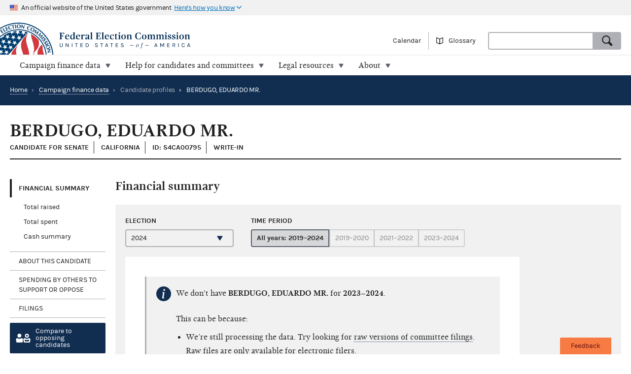

--- FILE ---
content_type: text/html; charset=utf-8
request_url: https://www.fec.gov/data/candidate/S4CA00795/
body_size: 8880
content:
<!DOCTYPE html>
<html lang="en-US">
<head>

  <title>BERDUGO, EDUARDO MR. - Candidate overview | FEC</title>

  <meta charset="utf-8">
  <meta name="description" content="Explore current and historic federal campaign finance data on the new fec.gov. Look at totals and trends, and see how candidates and committees raise and spend money. When you find what you need, export results and save custom links.">
  <meta name="viewport" content="width=device-width, initial-scale=1, maximum-scale=5">

  <meta property="og:type" content="website">
  <meta property="og:url" content="https://www.fec.gov/data/candidate/S4CA00795/">
  <meta property="og:title" content="BERDUGO, EDUARDO MR. - Candidate overview - FEC.gov">
  <meta property="og:site_name" content="FEC.gov">
  <meta property="og:description" content="Explore current and historic federal campaign finance data on the new fec.gov. Look at totals and trends, and see how candidates and committees raise and spend money. When you find what you need, export results and save custom links.">
  <meta property="og:image" content="https://www.fec.gov/static/img/social/fec-data.png">

  <meta name="twitter:card" content="summary_large_image">
  <meta name="twitter:title" content="BERDUGO, EDUARDO MR. - Candidate overview - FEC.gov">
  <meta name="twitter:description" content="Explore current and historic federal campaign finance data on the new fec.gov. Look at totals and trends, and see how candidates and committees raise and spend money. When you find what you need, export results and save custom links.">
  <meta name="twitter:image" content="https://www.fec.gov/static/img/social/fec-data.png">

  <link rel="canonical" href="https://www.fec.gov/data/candidate/S4CA00795/">

  <link rel="icon" type="image/png" href="/static/img/favicon/favicon-32x32.png" sizes="32x32">
  <link rel="icon" type="image/png" href="/static/img/favicon/favicon-16x16.png" sizes="16x16">
  <link rel="icon" type="image/x-icon" href="/static/img/favicon/favicon.ico" sizes="32x32">
  <link rel="icon" type="image/png" sizes="48x48" href="/static/img/favicon/general/favicon-48x48.png">
  <link rel="icon" type="image/png" sizes="192x192" href="/static/img/favicon/data/favicon-192x192.png">
  <link rel="apple-touch-icon" sizes="120x120" href="/static/img/favicon/data/favicon-120x120.png">
  <link rel="apple-touch-icon" sizes="152x152" href="/static/img/favicon/data/favicon-152x152.png">
  <link rel="apple-touch-icon" sizes="167x167" href="/static/img/favicon/data/favicon-167x167.png">
  <link rel="apple-touch-icon" sizes="180x180" href="/static/img/favicon/data/favicon-180x180.png">
  <link rel="preconnect" href="https://www.googletagmanager.com/" crossorigin>
<link rel="dns-prefetch" href="https://www.googletagmanager.com/">
<link rel="dns-prefetch" href="https://www.google-analytics.com/">
<link rel="preconnect" href="https://dap.digitalgov.gov/" crossorigin>
<link rel="dns-prefetch" href="https://dap.digitalgov.gov/">

  
<link rel="stylesheet" type="text/css" href="/static/css/entity-e884687041.css" />


  

  
  
  
  

  

    <script>(function(w,d,s,l,i){w[l]=w[l]||[];w[l].push({'gtm.start':new Date().getTime(),event:'gtm.js'});var f=d.getElementsByTagName(s)[0],j=d.createElement(s),dl=l!='dataLayer'?'&l='+l:'';j.async=true;j.src='https://www.googletagmanager.com/gtm.js?id='+i+dl+ '&gtm_auth=EDR0yhH3jo_lEfiev6nbSQ&gtm_preview=env-17&gtm_cookies_win=x';f.parentNode.insertBefore(j,f);})(window,document,'script','dataLayer','GTM-T5HPRLH');</script>

  <script>
    BASE_PATH = '/data';
    API_LOCATION = 'https://api.open.fec.gov';
    API_VERSION = 'v1';
    API_KEY_PUBLIC = 'LizhLzmwAkQpqvHG1qOOPthq5DmpRoFa8fgANYFZ';
    API_KEY_PUBLIC_CALENDAR = '';
    API_KEY_PUBLIC_SCHEDULE_A = 'U4CGxchr88wIKcoCqfL8mxExQearu8iTo6S9f0wU';
    CALENDAR_DOWNLOAD_PUBLIC_API_KEY = '';
    DOWNLOAD_API_KEY = 'SnX6CUbBUlOl83CgbtX2M6GqqcpcQELTgHijsOYF';
    DEFAULT_TIME_PERIOD = 2026;
    DEFAULT_PRESIDENTIAL_YEAR = 2028;
    DEFAULT_ELECTION_YEAR = 2026;
    DISTRICT_MAP_CUTOFF = 2026;
    WEBMANAGER_EMAIL = 'webmanager@fec.gov';
    ELECTION_YEAR = '2024';

    
  </script>
</head>
<body>

  
  
  
  

  
    <noscript><iframe src="https://www.googletagmanager.com/ns.html?id=GTM-T5HPRLH&gtm_auth=EDR0yhH3jo_lEfiev6nbSQ&gtm_preview=env-17&gtm_cookies_win=x" height="0" width="0" style="display:none;visibility:hidden"></iframe></noscript>


<noscript>
  <div style="background-color: #212121; padding: 10px; font-family: sans-serif">
    <p style="color: #ffffff"><strong>Javascript recommended:</strong> FEC.gov uses Javascript to provide the best possible user experience. <a style="color: #ffffff; text-decoration: underline" target="_blank"
          href="https://enable-javascript.com" rel="noreferrer">
        Learn how to enable Javascript in your browser
      </a></p>
  </div>
</noscript>

<div id="browser_warning" style="display: none;">
  <h2>Your web browser is not supported</h2>
  <p>This site uses features that are not supported by this browser. For a better experience, please switch to a modern browser.</p>
</div>
<script>
  var browserIsCapable = ('fetch' in window && 'assign' in Object);
  if (!browserIsCapable) {
    var browserWarningElement = document.getElementById('browser_warning');
    browserWarningElement.style.display = 'block';
  }
</script>

  <a href="#main" class="skip-nav" tabindex="0">skip navigation</a>
   
    
    

  
  <header class="usa-banner">
  <div class="js-accordion accordion--neutral" data-content-prefix="gov-banner">
    <div type="button" class="usa-banner-header js-accordion-trigger accordion__button" aria-controls="gov-banner"><span class="u-visually-hidden">Here's how you know</span>
      <img class="flag" src="/static/img/us_flag_small.png" alt="US flag signifying that this is a United States Federal Government website" width="16" height="11">
      <p class="t-inline-block">An official website of the United States government</p>
      <p class="t-inline-block usa-banner-button">Here's how you know</p>
    </div>
    <div class="usa-banner-content usa-grid usa-accordion-content accordion-content" id="gov-banner">
      <div class="usa-banner-guidance-gov usa-width-one-half">
        <img class="usa-banner-icon usa-media_block-img" src="/static/img/icon-dot-gov.svg" alt="Dot gov" width="38" height="38">
        <div class="usa-media_block-body">
          <p>
            <strong>Official websites use .gov</strong>
            <br>
            A <strong>.gov</strong> website belongs to an official government organization in the United States.
          </p>
        </div>
      </div>
      <div class="usa-banner-guidance-ssl usa-width-one-half">
        <img class="usa-banner-icon usa-media_block-img" src="/static/img/icon-https.svg" alt="SSL" width="38" height="38">
        <div class="usa-media_block-body">
          <p>
            <strong>Secure .gov websites use HTTPS</strong>
            <br>
            A <strong>lock</strong> ( <svg xmlns="http://www.w3.org/2000/svg" width="10" height="15" viewBox="0 0 52 64" class="usa-banner__lock-image" role="img" aria-labelledby="banner-lock-title-default banner-lock-description-default"><title id="banner-lock-title-default">Lock</title><desc id="banner-lock-description-default">A locked padlock</desc><path fill="#000000" fill-rule="evenodd" d="M26 0c10.493 0 19 8.507 19 19v9h3a4 4 0 0 1 4 4v28a4 4 0 0 1-4 4H4a4 4 0 0 1-4-4V32a4 4 0 0 1 4-4h3v-9C7 8.507 15.507 0 26 0zm0 8c-5.979 0-10.843 4.77-10.996 10.712L15 19v9h22v-9c0-6.075-4.925-11-11-11z"></path></svg> ) or <strong>https://</strong> means you've safely connected to the .gov website. Share sensitive information only on official, secure websites.
          </p>
        </div>
      </div>
    </div>
  </div>
</header>
  <header class="site-header">
    <div class="masthead">
      <div class="site-title--print"></div>
      <a title="Home" href="/" rel="home" class="site-title"><span class="u-visually-hidden">Federal Election Commission | United States of America</span></a>
      <ul class="utility-nav list--flat">
        <li class="utility-nav__item"><a href="/calendar/">Calendar</a></li>
        <li class="utility-nav__item"><a class="js-glossary-toggle glossary__toggle">Glossary</a></li>
        <li class="utility-nav__search">
          <form accept-charset="UTF-8" action="/search" class="combo" method="get" role="search">
            <input type="hidden" name="type" value="candidates">
            <input type="hidden" name="type" value="committees">
            <input type="hidden" name="type" value="site">
            <label class="u-visually-hidden" for="query">Search</label>
             <div class="combo combo--search">
            <input
              class="js-site-search combo__input"
              autocomplete="off"
              id="query"
              name="query"
              type="text"
              aria-label="Search FEC.gov">
            <button type="submit" class="button--standard combo__button button--search">
              <span class="u-visually-hidden">Search</span>
            </button>
           </div>
          </form>
        </li>
      </ul>
    </div>

    <nav class="site-nav js-site-nav">
 <button class="js-nav-toggle site-nav__button" aria-controls="site-menu">Menu</button>
  <div id="site-menu" class="site-nav__container">
    <ul class="site-nav__panel site-nav__panel--main">
      <li><h2 class="site-nav__title u-under-lg-only">Menu</h2></li>
      <li class="site-nav__item u-under-lg-only">
        <a class="site-nav__link" href="/" rel="home">
          <span class="site-nav__link__title">Home</span>
        </a>
      </li>
      <li class="site-nav__item" data-submenu="data">
        <a class="site-nav__link " href="/data/" tabindex="0">
          <span class="site-nav__link__title">
          Campaign finance data</span>
        </a>
        <div class="mega-container">
  <div class="mega">
    <div class="mega__inner">
      <div class="row">
        <div class="u-padding-left d-sm-none d-md-none col-lg-1">&nbsp;</div>
        <div class="u-padding--left col-lg-6">
          <ul class="t-sans list--1-2-2-3-columns u-padding--top">
            <li class="mega__item"><a href="/data/">All data</a></li>
            <li class="mega__item"><a href="/data/browse-data/?tab=raising">Raising</a></li>
            <li class="mega__item"><a href="/data/browse-data/?tab=spending">Spending</a></li>
            <li class="mega__item"><a href="/data/browse-data/?tab=loans-debts">Loans and debts</a></li>
            <li class="mega__item"><a href="/data/browse-data/?tab=filings">Filings and reports</a></li>
            <li class="mega__item"><a href="/data/browse-data/?tab=candidates">Candidates</a></li>
            <li class="mega__item"><a href="/data/browse-data/?tab=committees">Committees</a></li>
            <li class="mega__item"><a href="/data/browse-data/?tab=bulk-data">Bulk data</a></li>
            <li class="mega__item"><a href="/data/browse-data/?tab=statistics">Campaign finance statistics</a></li>
          </ul>
        </div>
        <div class="u-padding--left col-lg-4">
          <div class="icon-heading icon-heading--person-location-circle">
            <p class="t-sans t-small icon-heading__text"><a href="/data/elections/">Find elections. Search by state or ZIP code</a></p>
          </div>
          <div class="icon-heading icon-heading--individual-contributions-circle">
            <p class="t-sans t-small icon-heading__text"> <a href="/data/receipts/individual-contributions/">Look up contributions from specific individuals</a></p>
          </div>
        </div>
      </div>
    </div>
  </div>
</div>
      </li>
      <li class="site-nav__item site-nav__item--secondary" data-submenu="help">
        <a href="/help-candidates-and-committees/" class="site-nav__link " tabindex="0">
          <span class="site-nav__link__title">Help for candidates and committees</span>
        </a>
        <div class="mega-container">
  <div class="mega mega--secondary">
    <div class="mega__inner">
      <div class="row">
        <div class="d-sm-none d-md-none col-lg-1">&nbsp;</div>
        <div class="u-padding--left col-lg-6">
          <ul class="t-sans list--2-columns u-padding--top">
            <li class="mega__item"><a href="/help-candidates-and-committees/">All compliance resources</a></li>
            <li class="mega__item"><a href="/help-candidates-and-committees/guides/">Guides</a></li>
            <li class="mega__item"><a href="/help-candidates-and-committees/forms/">Forms</a></li>
            <li class="mega__item"><a href="/help-candidates-and-committees/dates-and-deadlines/">Dates and deadlines</a></li>
            <li class="mega__item"><a href="/help-candidates-and-committees/trainings/">Trainings</a></li>
          </ul>
        </div>
        <div class="u-padding--left col-lg-5">
          <div class="icon-heading icon-heading--checklist-circle">
            <p class="t-sans t-small icon-heading__text"><a href="/help-candidates-and-committees/filing-reports/electronic-filing/">Learn about electronic filing</a></p>
          </div>
          <div class="icon-heading icon-heading--question-bubble-circle">
            <p class="t-sans t-small icon-heading__text"> <a href="/help-candidates-and-committees/question-rad/">Find and contact your committee's analyst</a></p>
          </div>
        </div>
      </div>
    </div>
  </div>
</div>
      </li>
      <li class="site-nav__item" data-submenu="legal">
        <a href="/legal-resources/" class="site-nav__link " tabindex="0">
          <span class="site-nav__link__title">Legal resources</span>
        </a>
        <div class="mega-container">
  <div class="mega">
    <div class="mega__inner">
      <div class="row">
        <div class="d-sm-none d-md-none col-lg-1">&nbsp;</div>
        <div class="u-padding--left col-md-4 col-lg-6">
          <ul class="t-sans list--1-2-2-2-columns u-padding--top">
            <li class="mega__item"><a href="/legal-resources/">All legal resources</a></li>
            <li class="mega__item"><a href="/data/legal/advisory-opinions/">Advisory opinions</a></li>
            <li class="mega__item"><a href="/legal-resources/enforcement/">Enforcement</a></li>
            <li class="mega__item"><a href="/data/legal/statutes/">Statutes</a></li>
            <li class="mega__item"><a href="/legal-resources/legislation/">Legislation</a></li>
            <li class="mega__item"><a href="/legal-resources/regulations/">Regulations</a></li>
            <li class="mega__item"><a href="/legal-resources/court-cases/">Court cases</a></li>
            <li class="mega__item"><a href="/legal-resources/policy-other-guidance/">Policy and other guidance</a></li>
          </ul>
        </div>
        <div class="u-padding--left col-md-3 col-lg-4">
          <div class="icon-heading icon-heading--magnifying-glass-circle">
            <p class="t-sans t-small icon-heading__text"><a href="/legal-resources/">Search across legal resources</a></p>
          </div>
          <div class="icon-heading icon-heading--magnifying-glass-circle">
            <p class="t-sans t-small icon-heading__text"><a href="/legal-resources/policy-and-other-guidance/guidance-documents/">Search guidance documents</a></p>
          </div>
        </div>
      </div>
    </div>
  </div>
</div>
      </li>
      <li class="site-nav__item site-nav__item--secondary" data-submenu="about">
        <a href="/about/" class="site-nav__link " tabindex="0">
          <span class="site-nav__link__title">About</span>
        </a>
        <div class="mega-container">
  <div class="mega mega--secondary">
    <div class="mega__inner">
      <div class="row">
        <div class="u-padding--left d-sm-none d-md-none col-lg-1">&nbsp;</div>
        <div class="u-padding--left col-lg-6">
          <ul class="t-sans list--1-2-2-3-columns u-padding--top">
            <li class="mega__item"><a href="/about/">All about the FEC</a></li>
            <li class="mega__item"><a href="/updates/">News and announcements</a></li>
            <li class="mega__item"><a href="/meetings/">Commission meetings</a></li>
            <li class="mega__item"><a href="/about/mission-and-history/">Mission and history</a></li>
            <li class="mega__item"><a href="/about/leadership-and-structure/">Leadership and structure</a></li>
            <li class="mega__item"><a href="/about/reports-about-fec/">Reports about the FEC</a></li>
            <li class="mega__item"><a href="/about/careers/">Careers</a></li>
            <li class="mega__item"><a href="/about/#working-with-the-fec">Working with the FEC</a></li>
            <li class="mega__item"><a href="/contact/">Contact</a></li>
          </ul>
        </div>
        <div class="u-padding--left col-lg-4">
          <div class="icon-heading icon-heading--election-circle">
            <p class="t-sans t-small icon-heading__text"><a href="/introduction-campaign-finance/">Introduction to campaign finance and elections</a></p>
          </div>
        </div>
      </div>
    </div>
  </div>
</div>
      </li>

    </ul>
  </div>
  <a title="Home" href="/" class="site-title"><span class="u-visually-hidden">Federal Election Commission | United States of America</span></a>
</nav>

  </header>

  
  <main id="main" >
    


<div class="page-header page-header--primary">
  <ul class="breadcrumbs">
    <li class="breadcrumbs__item"><a href="/" class="breadcrumbs__link" rel="Home">Home</a></li>
    
      
        <li class="breadcrumbs__item">
          <span class="breadcrumbs__separator">&rsaquo;</span>
          <a href="/data/" class="breadcrumbs__link">Campaign finance data</a>
        </li>
      
      
      <li class="breadcrumbs__item">
        <span class="breadcrumbs__separator">&rsaquo;</span>
        
          <span>Candidate profiles</span>
        
      </li>
      
      <li class="breadcrumbs__item breadcrumbs__item--current">
        <span class="breadcrumbs__separator">&rsaquo;</span>
        BERDUGO, EDUARDO MR.
      </li>
    
  </ul>
</div>


<div class="u-padding--left u-padding--right tab-interface">
  <header class="main">
    <h1 class="entity__name">BERDUGO, EDUARDO MR.</h1>
    <div class="heading--section">
      <span class="t-data t-bold entity__type">Candidate for Senate</span>
      
      <span class="t-data t-bold entity__type">California</span>
      
      <span class="t-data t-bold entity__type">ID: S4CA00795</span>
      <span class="t-data t-bold">WRITE-IN</span>
    </div>
  </header>

  <div class="data-container__wrapper">

    <nav class="sidebar side-nav-alt">
      <ul class="tablist" role="tablist" data-name="tab">
        <li class="side-nav__item" role="presentation">
          <a
            class="side-nav__link"
            role="tab"
            data-name="summary"
            tabindex="0"
            aria-controls="panel1"
            href="#section-1"
            aria-selected="true">Financial Summary</a>
            <ul>
              <li><a href="#total-raised">Total raised</a></li>
              <li><a href="#total-spent">Total spent</a></li>
              <li><a href="#cash-summary">Cash summary</a></li>
            </ul>
        </li>
        <li class="side-nav__item" role="presentation">
          <a
            class="side-nav__link"
            role="tab"
            data-name="about-candidate"
            tabindex="0"
            aria-controls="panel2"
            href="#section-2">About this candidate</a>
            <ul>
              <li><a href="#information">Candidate information</a></li>
              
            </ul>
        </li>
        
        <li class="side-nav__item" role="presentation">
          <a
            class="side-nav__link"
            role="tab"
            data-name="other-spending"
            tabindex="0"
            aria-controls="panel5"
            href="#section-5">Spending by others to support or oppose</a>
            <ul>
              <li><a href="#independent-expenditures">Independent expenditures</a></li>
              <li><a href="#communication-costs">Communication costs</a></li>
              <li><a href="#electioneering-communication">Electioneering communication</a></li>
            </ul>
        </li>
        <li class="side-nav__item" role="presentation">
          <a
            class="side-nav__link"
            role="tab"
            data-name="filings"
            tabindex="0"
            aria-controls="panel6"
            href="#section-6">Filings</a>
            <ul>
            
            <li><a href="#statements-of-candidacy">Statements of candidacy</a></li>
              <li><a href="#other">Other documents filed</a></li>
            </ul>
        </li>
        
        <li class="side-nav__item">
          <a class="button button--cta u-margin--top t-left-aligned button--two-candidates u-full-width" href="/data/elections/senate/CA/2024">Compare to<br>opposing candidates</a>
        </li>
        
      </ul>
    </nav>

    <div class="main__content--right-full">

      <section id="section-0" role="tabpanel" aria-hidden="false">
        <div class="overlay__container">
          <div class="overlay overlay--neutral is-loading"></div>
        </div>
      </section>

      




<section id="section-1" role="tabpanel" aria-hidden="true" aria-labelledby="section-1-heading">
  <h2 id="section-1-heading">Financial summary</h2>
  <div class="slab slab--inline slab--neutral u-padding--left u-padding--right">
    <div class="content__section">
      


  <div class="cycle-select js-cycle-select">
    <label for="cycle-1" class="label cycle-select__label">Election</label>
    <select
        id="cycle-1"
        class=" js-cycle"
        name="cycle"
        data-cycle-location="query"
        data-duration="6"
    >
    
        <option
          value="2024"
          selected
        >
        
          2024
        
      </option>
    
    </select>
  </div>


    </div>

    
    

    
    
      <div class="entity__figure entity__figure--narrow">
        
<div class="message message--info">
  <p>
    We don't have
    <span class="t-bold">
      BERDUGO, EDUARDO MR.
    </span>
    for <span class="t-bold">2023–2024</span>.
  </p>
  <p>This can be because:</p>
  <ul class="list--bulleted">
    <li>
      We’re still processing the data. Try looking for
      <a href="/data/filings/?data_type=efiling" target="_blank">raw versions of committee filings</a>.
      Raw files are only available for electronic filers.</li>
    <li>No one filed this type of activity during the time period.</li>
    <li>The filing deadline hasn’t passed yet.</li>
  </ul>
  <div class="message--alert__bottom">
    <p>Think this result is a mistake or have questions?</p>
    <p>
      Send us more information in the feedback box or
      <a href="/contact/" target="_blank">contact us</a>.
    </p>
  </div>
</div>

      </div>
    
    
  </div>

</section>
      

<section id="section-2" role="tabpanel" aria-hidden="true" aria-labelledby="section-2-heading">
  <div class="heading--section">
    <h2 id="section-2-heading">About this candidate</h2>
  </div>

  <div class="slab slab--inline slab--neutral u-padding--left u-padding--right">
    <div class="content__section">
      


  <div class="cycle-select js-cycle-select">
    <label for="cycle-2" class="label cycle-select__label">Election</label>
    <select
        id="cycle-2"
        class=" js-cycle"
        name="cycle"
        data-cycle-location="query"
        data-duration="6"
    >
    
        <option
          value="2024"
          selected
        >
        
          2024
        
      </option>
    
    </select>
  </div>


    </div>

    <div class="entity__figure entity__figure--narrow row" id="information">

      <h3 class="heading--section">Candidate information</h3>

      <table class="t-sans usa-width-three-fourths">
        <tr>
          <td class="figure__label">Seat:</td>
          <td class="figure__value">California Senate</td>
        </tr>
        <tr>
          <td class="figure__label">Type of candidacy:</td>
          <td class="figure__value">Open seat</td>
        </tr>
        <tr>
          <td class="figure__label">Political party:</td>
          <td class="figure__value">Write-In</td>
        </tr>
        
        <tr>
          <td class="figure__label">Statement of candidacy:</td>
          <td class="figure__value">
            <ul>
              <li>
                <div class="t-block">
                  <i class="icon-circle--check-outline--inline--left"></i>
                  <a href="https://docquery.fec.gov/pdf/679/202310029597390679/202310029597390679.pdf">Current version (PDF)</a>
                </div>
                
                  <div class="t-small u-small-icon-padding--left"> FEC-1727265</div>
                
                <div class="u-small-icon-padding--left"> Filed 10/02/2023</div>
              </li>
            </ul>
          </td>
        </tr>
        
      </table>

      <div class="usa-width-one-fourth">
        
        <div class="card">
          <a href="/data/elections/senate/CA/2024">
            <div class="card__image__container">
              <img class="icon--complex" src="/static/img/i-elections--primary.svg" alt="Icon representing elections">
            </div>
            <div class="card__content">
              View all candidates in the 2024 California Senate election
            </div>
          </a>
        </div>
        
      </div>
    </div>

    
  </div>
</section>
      

<section id="section-5" role="tabpanel" aria-hidden="true" aria-labelledby="section-5-heading">
  <h2 id="section-5-heading">Spending by others to support or oppose</h2>
  <div class="row">
    <p class="usa-width-two-thirds">This tab shows spending that opposes or supports this candidate. None of the funds are directly given to or spent by the candidate.</p>
  </div>

  <div class="slab slab--inline slab--neutral u-padding--left u-padding--right">
    <div class="content__section">
      


  <div class="cycle-select js-cycle-select">
    <label for="cycle-3" class="label cycle-select__label">Election</label>
    <select
        id="cycle-3"
        class=" js-cycle"
        name="cycle"
        data-cycle-location="query"
        data-duration="6"
    >
    
        <option
          value="2024"
          selected
        >
        
          2024
        
      </option>
    
    </select>
  </div>


    </div>

    <div class="entity__figure row" id="independent-expenditures">
      <div class="heading--section heading--with-action">
        <h3 class="heading__left">Independent expenditures</h3>
        <a class="heading__right button--alt button--browse"
          href="/data/independent-expenditures/?min_date=01-01-2017&max_date=12-31-2024&candidate_id=S4CA00795&data_type=processed&is_notice=false">Filter this data</a>

      </div>
      <div class="results-info results-info--simple js-other-spending-totals" data-spending-type="independentExpenditures">
        <div class="usa-width-one-half">
          <span class="label">Support</span>
          <span class="t-big-data js-support"><img src="/static/img/loading-ellipsis.gif" alt="Loading indicator"></span>
          <span class="t-block t-sans">Spent by others to <strong>support</strong> from <strong><time datetime="2017-01-01">January 01, 2017</time> to <time datetime="2024-12-31">December 31, 2024</time>.</strong></span>
        </div>
        <div class="usa-width-one-half">
          <span class="label">Oppose</span>
          <span class="t-big-data js-oppose"><img src="/static/img/loading-ellipsis.gif" alt="Loading indicator"></span>
          <span class="t-block t-sans">Spent by others to <strong>oppose</strong> from <strong><time datetime="2017-01-01">January 01, 2017</time> to <time datetime="2024-12-31">December 31, 2024</time>.</strong></span>
        </div>
      </div>

        <p class="t-note u-padding--top--small">Newly filed summary data may not appear for up to 48 hours.</p>

      <table
          class="data-table data-table--heading-borders"
          data-type="independent-expenditures"
          data-candidate="S4CA00795"
          data-cycle="2024"
          data-election-full="True"
          data-duration="2"
        >
        <thead>
          <tr>
            <th scope="col">Aggregate amount</th>
            <th scope="col">Spent by</th>
            <th scope="col">Support/Oppose</th>
          </tr>
        </thead>
      </table>
      <div class="datatable__note">
        <p class="t-note">These totals are drawn from quarterly, monthly and semi-annual reports. 24- and 48-Hour Reports of independent expenditures aren't included.</p>
      </div>
    </div>

    <div class="entity__figure row" id="communication-costs">
      <div class="heading--section heading--with-action u-no-margin">
        <h3 class="heading__left">Communication costs</h3>

      </div>
      <div class="results-info results-info--simple js-other-spending-totals" data-spending-type="communicationCosts">
        <div class="usa-width-one-half">
          <span class="label">Support</span>
          <span class="t-big-data js-support"><img src="/static/img/loading-ellipsis.gif" alt="Loading indicator"></span>
          <span class="t-block t-sans">Spent by others to <strong>support</strong> from <strong><time datetime="2017-01-01">January 01, 2017</time> to <time datetime="2024-12-31">December 31, 2024</time>.</strong></span>
        </div>
        <div class="usa-width-one-half">
          <span class="label">Oppose</span>
          <span class="t-big-data js-oppose"><img src="/static/img/loading-ellipsis.gif" alt="Loading indicator"></span>
          <span class="t-block t-sans">Spent by others to <strong>oppose</strong> from <strong><time datetime="2017-01-01">January 01, 2017</time> to <time datetime="2024-12-31">December 31, 2024</time>.</strong></span>
        </div>
      </div>
      <table
          class="data-table data-table--heading-borders"
          data-type="communication-costs"
          data-candidate="S4CA00795"
          data-cycle="2024"
          data-election-full="True"
          data-duration="2"
        >
        <thead>
          <tr>
            <th scope="col">Aggregate amount</th>
            <th scope="col">Spent by</th>
            <th scope="col">Support/Oppose</th>
          </tr>
        </thead>
      </table>
    </div>

    <div class="entity__figure row" id="electioneering-communication">
      <div class="heading--section heading--with-action u-no-margin">
        <h3 class="heading__left">Electioneering communication</h3>
        <a class="heading__right button--alt button--browse"
          href="/data/electioneering-communications/?min_date=01-01-2017&max_date=12-31-2024&candidate_id=S4CA00795">Filter this data</a>
      </div>
      <div class="results-info results-info--simple js-other-spending-totals" data-spending-type="electioneering">
        <div class="usa-width-one-half">
          <span class="t-big-data js-total-electioneering u-margin--top"><img src="/static/img/loading-ellipsis.gif" alt="Loading indicator"></span>
          <span class="t-block t-sans">Spent by others that mentioned this candidate <strong><time datetime="2017-01-01">January 01, 2017</time> to <time datetime="2024-12-31">December 31, 2024</time>.</strong></span>
        </div>
      </div>

      <table
          class="data-table data-table--heading-borders"
          data-type="electioneering"
          data-candidate="S4CA00795"
          data-cycle="2024"
          data-election-full="True"
          data-duration="2"
        >
        <thead>
          <tr>
            <th scope="col">Aggregate amount</th>
            <th scope="col">Spent by</th>
          </tr>
        </thead>
      </table>
      <div class="datatable__note">
        <p class="t-note">To help users work with this data, we divide each itemized disbursement amount by the number of federal candidates named in connection with that disbursement. The resulting amount is listed here.</p>
      </div>
    </div>
  </div>
</section>
      
      
<!-- `with context` passes template variables to the macro -->


<section id="section-6" role="tabpanel" aria-hidden="true" aria-labelledby="section-6-heading">

  <h2 id="section-6-heading">Candidate filings</h2>
  <div class="slab slab--inline slab--neutral u-padding--left u-padding--right">
    <div class="content__section">
    
      <div id="statements-of-candidacy" class="entity__figure row">
        <div class="content__section">
          <div class="heading--section heading--with-action">
            <h3 class="heading__left">Statements of candidacy</h3>
            <a class="heading__right button--alt button--browse"
                href="/data/filings/?form_type=F2&form_type=RFAI&candidate_id=S4CA00795">Filter this data
            </a>
          </div>
          <div class="results-info results-info--simple">
            <div class="u-float-right">
              <div class="message message--info message--mini t-left-aligned data-container__message" data-export-message-for="statements-of-candidacy" aria-hidden="true">
              </div>
              <button type="button" class="js-export button button--cta button--export" data-export-for="statements-of-candidacy">Export</button>
            </div>
          </div>
          <table
              class="data-table data-table--heading-borders"
              data-type="statements-of-candidacy"
              data-candidate-id="S4CA00795"
              data-committee-id=""
              data-name="BERDUGO, EDUARDO MR."
              data-duration="2"
            >
            <thead>
              <tr>
                <th scope="col">Document</th>
                <th scope="col">Version</th>
                <th scope="col">Date filed</th>
                <th scope="col">Image number</th>
                <th scope="col">Pages</th>
              </tr>
            </thead>
          </table>
        </div>
      </div>
    </div>

    <div class="entity__figure entity__figure row" id="other">
      <div class="heading--section heading--with-action">
        <h3 class="heading__left">Other documents filed</h3>
        <a class="heading__right button--alt button--browse"href="/data/filings/?candidate_id=S4CA00795&form_type=F99&form_type=RFAI">Filter this data
        </a>
      </div>
      <table
          class="data-table data-table--heading-borders"
          data-type="other-documents"
          data-candidate="S4CA00795"

          data-name="BERDUGO, EDUARDO MR."

        >
        <thead>
          <tr>
            <th scope="col">Document</th>
            <th scope="col">Version</th>
            <th scope="col">Date filed</th>
          </tr>
        </thead>
      </table>
    </div>
  </div>

</section>
    </div>
  </div>

</div>


  </main>
  <nav class="footer-links">
  <div class="container">

    <div class="grid grid--6-wide">

      <div class="grid__item">
        <ul>
          <li>
            <a href="/about/">About</a>
          </li>
          <li>
            <a href="/about/careers/">Careers</a>
          </li>
          <li>
            <a href="/press/">Press</a>
          </li>
          <li>
            <a href="/contact/">Contact</a>
          </li>
        </ul>
      </div>

      <div class="grid__item"></div>

      <div class="grid__item"></div>

      <div class="grid__item">
        <ul>
          <li>
            <a href="/about/privacy-and-security-policy/">Privacy and security policy</a>
          </li>
          <li>
            <a href="/about/plain-language/">Plain language</a>
          </li>
          <li>
            <a href="/accessibility-statement/">Accessibility statement</a>
          </li>
          <li>
            <a href="/about/reports-about-fec/strategy-budget-and-performance/">Strategy, budget and performance</a>
          </li>
        </ul>
      </div>

      <div class="grid__item">
        <ul>
          <li>
            <a href="/about/no-fear-act/">No FEAR Act</a>
          </li>
          <li>
            <a href="/open/">Open government</a>
          </li>
          <li>
            <a href="https://www.usa.gov/">USA.gov</a>
          </li>
          <li>
            <a href="/office-inspector-general/">Inspector General</a>
          </li>
        </ul>
      </div>

      <div class="grid__item">
        <ul>
          <li>
            <a href="/freedom-information-act/">FOIA</a>
          </li>
          <li>
            <a href="https://api.open.fec.gov">OpenFEC API</a>
          </li>
          <li>
            <a href="https://github.com/fecgov/fec">GitHub repository</a>
          </li>
          <li>
            <a href="https://github.com/fecgov/FEC/blob/master/release_notes/release_notes.md">Release notes</a>
          </li>
          <li>
            <a href="https://fecgov.statuspage.io/">FEC.gov status</a>
          </li>
        </ul>
      </div>

    </div>
  </div>
</nav>
  <footer class="footer">
    <div class="container">
      <div class="seal">
        <img class="seal__img" width="140" height="140" src="/static/img/seal--inverse.svg" alt="Seal of the Federal Election Commission | United States of America">
        <p class="address__title">Federal Election Commission</p>
      </div>

      <div class="address">
        <ul class="social-media">
          <li>
            <div class="i icon--x-twitter">
              <a href="https://x.com/fec"><span class="u-visually-hidden">The FEC's Twitter page</span></a>
            </div>
          </li>
          <li>
            <div class="i icon--youtube">
              <a href="https://www.youtube.com/user/FECTube"><span class="u-visually-hidden">The FEC's YouTube page</span></a>
            </div>
          </li>
        </ul>
        <a href="https://public.govdelivery.com/accounts/USFEC/subscriber/topics?qsp=CODE_RED" target="_blank" rel="noopener">
          <button class="button--standard button--envelope" type="button">Sign up for FECMail</button>
        </a>
      </div>
      <div class="taxpayer-statement">
        <p>This information is produced and disseminated at U.S. taxpayer expense.</p>
      </div>
    </div>
  </footer>

<div id="glossary" class="glossary"
    aria-describedby="glossary-result" aria-hidden="true">
  <button
      title="Close glossary"
      class="button button--close--inverse toggle js-glossary-close"
    ><span class="u-visually-hidden">Hide glossary</span>
  </button>
  <h2>Glossary</h2>
  <label for="glossary-search" class="label">Search terms</label>
  <input id="glossary-search" class="glossary__search js-glossary-search" type="search">
  <span class="t-note t-sans search__example">Examples: receipt; Hybrid PAC</span>
  <div class="glossary__content" id="glossary-result">
    <ul class="glossary__list js-glossary-list accordion--inverse"></ul>
  </div>
</div>

<input type='hidden' name='csrfmiddlewaretoken' value='VBQPXUeQYmBNLSI6ddkDK4z7wXtcEs3v9koE0webFHE48lxXXubziqGtWocAPU6c' />

<script src="/static/js/vendors-87f6c2e73553f0ce3247.js"></script><script src="/static/js/global-85bfab75b3d927368d21.js" ></script><script src="/static/js/5284-6c3fba0ef44b2efb1889.js"></script><script src="/static/js/data-init-86bed737afb92871ba0b.js" ></script>

<script>
  window.context = {"cycles": null, "name": "BERDUGO, EDUARDO MR.", "cycle": 2024, "electionFull": true, "candidateID": "S4CA00795"};
</script><script src="/static/js/8680-ee0571399a399f2a6fe3.js"></script><script src="/static/js/3652-587e102e054876b6b955.js"></script><script src="/static/js/6067-8292ee6bb1310b32ba6e.js"></script><script src="/static/js/8894-a5e8e1951d125bc49db5.js"></script><script src="/static/js/4987-3c0033c61b19426d2c3c.js"></script><script src="/static/js/2649-9446cb302218d316b588.js"></script><script src="/static/js/3906-f0165b1eaaa57e686bcd.js"></script><script src="/static/js/1767-19f1eb07db5fb0dff7ea.js"></script><script src="/static/js/7058-9a767cf5bd93a7626da3.js"></script><script src="/static/js/3163-d78a254d03a919f0c18f.js"></script><script src="/static/js/candidate-single-98455fdcb8028ee1b08f.js" ></script>




  <script id="_fed_an_ua_tag" src="https://dap.digitalgov.gov/Universal-Federated-Analytics-Min.js?agency=FEC"></script>


</body>
</html>